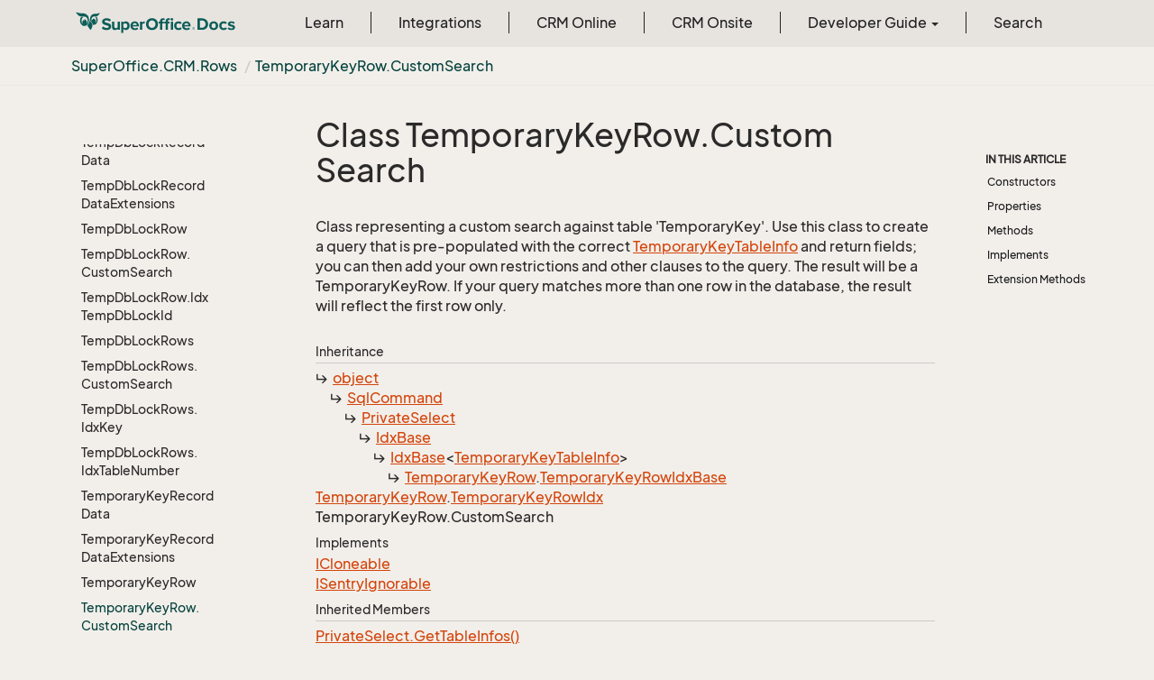

--- FILE ---
content_type: text/html
request_url: https://docs.superoffice.com/en/api/reference/netserver/core/SuperOffice.CRM.Rows.TemporaryKeyRow.CustomSearch.html
body_size: 35203
content:
<!DOCTYPE html>
<!--[if IE]><![endif]-->
<html>
    <head>
    <!-- Global site tag (gtag.js) - Google Analytics -->
    <script async="" src="https://www.googletagmanager.com/gtag/js?id=G-J5XBFCGZ00"></script>
    <script>
      window.dataLayer = window.dataLayer || [];
      function gtag(){dataLayer.push(arguments);}
      gtag('js', new Date());

      gtag('config', 'G-J5XBFCGZ00');
    </script>
<html lang="en">
      <meta charset="utf-8">
      <meta http-equiv="X-UA-Compatible" content="IE=edge,chrome=1">
      <title>Class TemporaryKeyRow.CustomSearch
 | SuperOffice Docs </title>
      <meta name="viewport" content="width=device-width">
      <meta name="title" content="Class TemporaryKeyRow.CustomSearch
 | SuperOffice Docs ">
      <meta name="published" content="Monday, 12 January 2026 10:12:29">
      <meta name="uid" content="SuperOffice.CRM.Rows.TemporaryKeyRow.CustomSearch">
      <meta http-equiv="Content-Security-Policy" content="default-src 'self'; frame-src 'self' https://*.superoffice.com https://www.youtube-nocookie.com; style-src 'self' 'unsafe-inline' https://*.fontawesome.com https://*.cloudflare.com https://*.windows.net; script-src 'self' 'unsafe-inline' https://ui.customsearch.ai https://*.superoffice.com https://*.cloudflare.com  https://www.googletagmanager.com/; font-src 'self' data: https://*.fontawesome.com ; connect-src 'self' http://localhost:5000 https://*.google-analytics.com https://ui.customsearch.ai; img-src 'self' data: https://*.windows.net; object-src 'none';">
  
      <link rel="shortcut icon" href="../../../../../assets/images/favicon.ico">
      <link rel="stylesheet" href="https://use.fontawesome.com/releases/v5.7.2/css/all.css" integrity="sha384-fnmOCqbTlWIlj8LyTjo7mOUStjsKC4pOpQbqyi7RrhN7udi9RwhKkMHpvLbHG9Sr" crossorigin="anonymous">
      <link rel="stylesheet" href="../../../../../styles/card-grid.css">
      <link rel="stylesheet" href="../../../../../styles/docfx.vendor.css">
      <link rel="stylesheet" href="../../../../../styles/docfx.css">
      <link rel="stylesheet" href="../../../../../styles/screenshot.css">
      <link rel="stylesheet" href="../../../../../styles/utility.css">
      <link rel="stylesheet" href="../../../../../styles/main.css">
      <link rel="stylesheet" href="https://cdnjs.cloudflare.com/ajax/libs/highlight.js/11.4.0/styles/vs2015.min.css" integrity="sha512-mtXspRdOWHCYp+f4c7CkWGYPPRAhq9X+xCvJMUBVAb6pqA4U8pxhT3RWT3LP3bKbiolYL2CkL1bSKZZO4eeTew==" crossorigin="anonymous" referrerpolicy="no-referrer">
      <link rel="stylesheet" href="../../../../../styles/smart_wizard_all.css">
      <link rel="stylesheet" href="../../../../../styles/phosphor-regular.css" type="text/css">
      <link rel="stylesheet" href="../../../../../styles/phosphor-fill.css" type="text/css">
      <meta property="docfx:navrel" content="../../../../../toc.html">
      <meta property="docfx:tocrel" content="toc.html">
  <meta name="searchOption" content="noindex">
  
  <meta property="docfx:newtab" content="true">
    </html></head>
    <body data-spy="scroll" data-target="#affix" data-offset="120">
        <header>
            <nav id="autocollapse" class="navbar ng-scope bg-white fixed-top" role="navigation">
            	<div class="container">
            		<div class="navbar-header">
            			<button type="button" class="navbar-toggle my-0 d-flex d-md-none align-items-center" data-toggle="collapse" data-target="#navbar" style="height:50px;">
            				<span class="sr-only">Toggle navigation</span>
            				<i class="glyphicon glyphicon-menu-hamburger"></i>
            			</button>

               <a class="navbar-brand" href="../../../../../index.html">
                 <img id="logo" class="svg" src="../../../../../assets/images/logo.svg" alt="">
               </a>
            		</div>

            		<!-- Keeping the search on the search page -->
		
            		<div class="collapse navbar-collapse" id="navbar">
            			<!-- form class="navbar-form navbar-right" role="search" id="search">
            				<div class="form-group">
            				<input type="text" class="form-control" id="search-query" placeholder="Search" autocomplete="off">
            				</div>
            			</form -->
            		</div>
            	</div>
            </nav>

            <div class="subnav navbar navbar-default">
              <div class="container">
                <div class="hide-when-search pull-left" id="breadcrumb">
                  <ul class="breadcrumb">
                    <li></li>
                  </ul>
                </div>
                <div class="pull-right">
                </div>
              </div>
            </div>        </header>
        <div class="container-fluid" style="margin-top:40px;">
            <!-- clickable image modal -->
            <div id="soModal" class="modal">
                <img class="modal-content" id="img01">
            </div>
            <div role="main" class="hide-when-search">
                <div class="row">
                    <div class="col-12 col-sm-4 col-md-3 col-lg-3 bg-light sidenav_toc">
                        <div class="col-12 col-sm-12 col-md-12 col-lg-8 col-lg-offset-2">
                            <div class="d-flex mt-lg-5 mt-sm-4 mt-0"></div>
                            <div class="mt-lg-5 mt-sm-5 mt-0 toc-margin">

                                <div class="sidenav hide-when-search">
                                  <a class="btn btn-primary toc-toggle collapse mx-0" data-toggle="collapse" href="#sidetoggle" aria-expanded="false" aria-controls="sidetoggle">Show / Hide Table of Contents</a>
                                  <div class="sidetoggle collapse" id="sidetoggle">
                                    <div id="sidetoc"></div>
                                  </div>
                                </div>
                            </div>
                        </div>
                    </div>
                    <div class="col-12 col-sm-8 col-md-7 col-lg-7 px-lg-5 px-2 subcat-content-main">
                        <div class="article">
                                <article class="content wrap" id="_content" data-uid="SuperOffice.CRM.Rows.TemporaryKeyRow.CustomSearch">


  <h1 id="SuperOffice_CRM_Rows_TemporaryKeyRow_CustomSearch" data-uid="SuperOffice.CRM.Rows.TemporaryKeyRow.CustomSearch" class="text-break">Class TemporaryKeyRow.CustomSearch
</h1>
  <div class="markdown level0 summary"><p>Class representing a custom search against table 'TemporaryKey'. Use this class to create a query that
is pre-populated with the correct <a class="xref" href="SuperOffice.CRM.Rows.TemporaryKeyRow.html#SuperOffice_CRM_Rows_TemporaryKeyRow_TemporaryKeyTableInfo">TemporaryKeyTableInfo</a> and return fields; you can
then add your own restrictions and other clauses to the query. The result will be a TemporaryKeyRow.
If your query matches more than one row in the database, the result will reflect the first row only.</p>
</div>
  <div class="markdown level0 conceptual"></div>
  <div class="inheritance">
    <h5>Inheritance</h5>
    <div class="level0"><a class="xref" href="https://learn.microsoft.com/dotnet/api/system.object">object</a></div>
    <div class="level1"><a class="xref" href="SuperOffice.Data.SQL.SqlCommand.html">SqlCommand</a></div>
    <div class="level2"><a class="xref" href="SuperOffice.Data.SQL.PrivateSelect.html">PrivateSelect</a></div>
    <div class="level3"><a class="xref" href="SuperOffice.CRM.Rows.IdxBase.html">IdxBase</a></div>
    <div class="level4"><a class="xref" href="SuperOffice.CRM.Rows.IdxBase-1.html">IdxBase</a>&lt;<a class="xref" href="SuperOffice.CRM.Data.TemporaryKeyTableInfo.html">TemporaryKeyTableInfo</a>&gt;</div>
    <div class="level5"><a class="xref" href="SuperOffice.CRM.Rows.TemporaryKeyRow.html">TemporaryKeyRow</a>.<a class="xref" href="SuperOffice.CRM.Rows.TemporaryKeyRow.TemporaryKeyRowIdxBase.html">TemporaryKeyRowIdxBase</a></div>
    <div class="level6"><a class="xref" href="SuperOffice.CRM.Rows.TemporaryKeyRow.html">TemporaryKeyRow</a>.<a class="xref" href="SuperOffice.CRM.Rows.TemporaryKeyRow.TemporaryKeyRowIdx.html">TemporaryKeyRowIdx</a></div>
    <div class="level7"><span class="xref">TemporaryKeyRow.CustomSearch</span></div>
  </div>
  <div classs="implements">
    <h5>Implements</h5>
    <div><a class="xref" href="https://learn.microsoft.com/dotnet/api/system.icloneable">ICloneable</a></div>
    <div><a class="xref" href="SuperOffice.CRM.Security.ISentryIgnorable.html">ISentryIgnorable</a></div>
  </div>
  <div class="inheritedMembers">
    <h5>Inherited Members</h5>
    <div>
      <a class="xref" href="SuperOffice.Data.SQL.PrivateSelect.html#SuperOffice_Data_SQL_PrivateSelect_GetTableInfos">PrivateSelect.GetTableInfos()</a>
    </div>
    <div>
      <a class="xref" href="SuperOffice.Data.SQL.PrivateSelect.html#SuperOffice_Data_SQL_PrivateSelect_GetRelations_SuperOffice_Data_SQL_TableInfo_">PrivateSelect.GetRelations(TableInfo)</a>
    </div>
    <div>
      <a class="xref" href="SuperOffice.Data.SQL.PrivateSelect.html#SuperOffice_Data_SQL_PrivateSelect_GetRelations_SuperOffice_Data_SQL_TableInfo_SuperOffice_Data_Dictionary_SoTable_">PrivateSelect.GetRelations(TableInfo, SoTable)</a>
    </div>
    <div>
      <a class="xref" href="SuperOffice.Data.SQL.PrivateSelect.html#SuperOffice_Data_SQL_PrivateSelect_IsTableOuterJoined_SuperOffice_Data_SQL_TableInfo_">PrivateSelect.IsTableOuterJoined(TableInfo)</a>
    </div>
    <div>
      <a class="xref" href="SuperOffice.Data.SQL.PrivateSelect.html#SuperOffice_Data_SQL_PrivateSelect_GetTablesInOrderBy">PrivateSelect.GetTablesInOrderBy()</a>
    </div>
    <div>
      <a class="xref" href="SuperOffice.Data.SQL.PrivateSelect.html#SuperOffice_Data_SQL_PrivateSelect_GetTablesLeadingToTable_SuperOffice_Data_SQL_TableInfo_">PrivateSelect.GetTablesLeadingToTable(TableInfo)</a>
    </div>
    <div>
      <a class="xref" href="SuperOffice.Data.SQL.PrivateSelect.html#SuperOffice_Data_SQL_PrivateSelect_ValidateJoin">PrivateSelect.ValidateJoin()</a>
    </div>
    <div>
      <a class="xref" href="SuperOffice.Data.SQL.PrivateSelect.html#SuperOffice_Data_SQL_PrivateSelect_Clone">PrivateSelect.Clone()</a>
    </div>
    <div>
      <a class="xref" href="SuperOffice.Data.SQL.PrivateSelect.html#SuperOffice_Data_SQL_PrivateSelect_CloneSelect">PrivateSelect.CloneSelect()</a>
    </div>
    <div>
      <a class="xref" href="SuperOffice.Data.SQL.PrivateSelect.html#SuperOffice_Data_SQL_PrivateSelect_ToString">PrivateSelect.ToString()</a>
    </div>
    <div>
      <a class="xref" href="SuperOffice.Data.SQL.PrivateSelect.html#SuperOffice_Data_SQL_PrivateSelect_GetCachingHash">PrivateSelect.GetCachingHash()</a>
    </div>
    <div>
      <a class="xref" href="SuperOffice.Data.SQL.PrivateSelect.html#SuperOffice_Data_SQL_PrivateSelect_GetRestrictionTables">PrivateSelect.GetRestrictionTables()</a>
    </div>
    <div>
      <a class="xref" href="SuperOffice.Data.SQL.PrivateSelect.html#SuperOffice_Data_SQL_PrivateSelect_IsDistinct">PrivateSelect.IsDistinct</a>
    </div>
    <div>
      <a class="xref" href="SuperOffice.Data.SQL.PrivateSelect.html#SuperOffice_Data_SQL_PrivateSelect_ForceRecompile">PrivateSelect.ForceRecompile</a>
    </div>
    <div>
      <a class="xref" href="SuperOffice.Data.SQL.PrivateSelect.html#SuperOffice_Data_SQL_PrivateSelect_SqlType">PrivateSelect.SqlType</a>
    </div>
    <div>
      <a class="xref" href="SuperOffice.Data.SQL.SqlCommand.html#SuperOffice_Data_SQL_SqlCommand_Origin">SqlCommand.Origin</a>
    </div>
    <div>
      <a class="xref" href="SuperOffice.Data.SQL.SqlCommand.html#SuperOffice_Data_SQL_SqlCommand_AdditionalInfo">SqlCommand.AdditionalInfo</a>
    </div>
    <div>
      <a class="xref" href="SuperOffice.Data.SQL.SqlCommand.html#SuperOffice_Data_SQL_SqlCommand_AddIgnoreAutoSentryTableInfo_SuperOffice_Data_SQL_TableInfo_">SqlCommand.AddIgnoreAutoSentryTableInfo(TableInfo)</a>
    </div>
    <div>
      <a class="xref" href="SuperOffice.Data.SQL.SqlCommand.html#SuperOffice_Data_SQL_SqlCommand_AddIgnoreAutoSentryTableInfo_System_Collections_Generic_IEnumerable_SuperOffice_Data_SQL_TableInfo__">SqlCommand.AddIgnoreAutoSentryTableInfo(IEnumerable&lt;TableInfo&gt;)</a>
    </div>
    <div>
      <a class="xref" href="SuperOffice.Data.SQL.SqlCommand.html#SuperOffice_Data_SQL_SqlCommand_RemoveIgnoreAutoSentryTableInfo_SuperOffice_Data_SQL_TableInfo_">SqlCommand.RemoveIgnoreAutoSentryTableInfo(TableInfo)</a>
    </div>
    <div>
      <a class="xref" href="SuperOffice.Data.SQL.SqlCommand.html#SuperOffice_Data_SQL_SqlCommand_ClearIgnoreAutoSentryTableInfos">SqlCommand.ClearIgnoreAutoSentryTableInfos()</a>
    </div>
    <div>
      <a class="xref" href="SuperOffice.Data.SQL.SqlCommand.html#SuperOffice_Data_SQL_SqlCommand_IsAutoSentryIgnoredOnTableInfo_SuperOffice_Data_SQL_TableInfo_">SqlCommand.IsAutoSentryIgnoredOnTableInfo(TableInfo)</a>
    </div>
    <div>
      <a class="xref" href="SuperOffice.Data.SQL.SqlCommand.html#SuperOffice_Data_SQL_SqlCommand_GetPrivateSaves">SqlCommand.GetPrivateSaves()</a>
    </div>
    <div>
      <a class="xref" href="SuperOffice.Data.SQL.SqlCommand.html#SuperOffice_Data_SQL_SqlCommand_GetInserts">SqlCommand.GetInserts()</a>
    </div>
    <div>
      <a class="xref" href="SuperOffice.Data.SQL.SqlCommand.html#SuperOffice_Data_SQL_SqlCommand_GetUpdates">SqlCommand.GetUpdates()</a>
    </div>
    <div>
      <a class="xref" href="SuperOffice.Data.SQL.SqlCommand.html#SuperOffice_Data_SQL_SqlCommand_GetDeletes">SqlCommand.GetDeletes()</a>
    </div>
    <div>
      <a class="xref" href="SuperOffice.Data.SQL.SqlCommand.html#SuperOffice_Data_SQL_SqlCommand_GetSelect">SqlCommand.GetSelect()</a>
    </div>
    <div>
      <a class="xref" href="SuperOffice.Data.SQL.SqlCommand.html#SuperOffice_Data_SQL_SqlCommand_AutoSentryIgnoredTables">SqlCommand.AutoSentryIgnoredTables</a>
    </div>
    <div>
      <a class="xref" href="https://learn.microsoft.com/dotnet/api/system.object.equals#system-object-equals(system-object)">object.Equals(object)</a>
    </div>
    <div>
      <a class="xref" href="https://learn.microsoft.com/dotnet/api/system.object.equals#system-object-equals(system-object-system-object)">object.Equals(object, object)</a>
    </div>
    <div>
      <a class="xref" href="https://learn.microsoft.com/dotnet/api/system.object.referenceequals">object.ReferenceEquals(object, object)</a>
    </div>
    <div>
      <a class="xref" href="https://learn.microsoft.com/dotnet/api/system.object.gethashcode">object.GetHashCode()</a>
    </div>
    <div>
      <a class="xref" href="https://learn.microsoft.com/dotnet/api/system.object.gettype">object.GetType()</a>
    </div>
  </div>
  <h6><strong>Namespace</strong>: <a class="xref" href="SuperOffice.html">SuperOffice</a>.<a class="xref" href="SuperOffice.CRM.html">CRM</a>.<a class="xref" href="SuperOffice.CRM.Rows.html">Rows</a></h6>
  <h6><strong>Assembly</strong>: SoDataBase.dll</h6>
  <h5 id="SuperOffice_CRM_Rows_TemporaryKeyRow_CustomSearch_syntax">Syntax</h5>
  <div class="codewrapper">
    <pre><code class="lang- hljs">public sealed class TemporaryKeyRow.CustomSearch : TemporaryKeyRow.TemporaryKeyRowIdx, ICloneable, ISentryIgnorable</code></pre>
  </div>
  <h5 id="SuperOffice_CRM_Rows_TemporaryKeyRow_CustomSearch_examples"><strong>Examples</strong></h5>
  <p>This example shows how a custom search is created, one restriction added, and the search executed.</p>
<pre><code class="lang-csharp">TemporaryKeyRow.CustomSearch mySearch = new TemporaryKeyRow.CustomSearch();
mySearch.Restriction = (some relevant restriction);
TemporaryKeyRow myRow = TemporaryKeyRow.GetFromCustomSearch( mySearch );        // query executed here</code></pre>

  <h3 id="constructors">Constructors
</h3>


  <a id="SuperOffice_CRM_Rows_TemporaryKeyRow_CustomSearch__ctor_" data-uid="SuperOffice.CRM.Rows.TemporaryKeyRow.CustomSearch.#ctor*"></a>
  <a id="SuperOffice_CRM_Rows_TemporaryKeyRow_CustomSearch__ctorid"></a>
  <h4 id="SuperOffice_CRM_Rows_TemporaryKeyRow_CustomSearch__ctor" data-uid="SuperOffice.CRM.Rows.TemporaryKeyRow.CustomSearch.#ctor">CustomSearch()</h4>
  <div class="markdown level1 summary"><p>Constructor for class TemporaryKeyRows.CustomSearch.
This class represents a custom search against table 'TemporaryKey'.</p>
</div>

  <div class="markdown level1 conceptual"></div>
  <h5 class="decalaration">Declaration</h5>
  <div class="codewrapper">
    <pre><code class="lang- hljs">public CustomSearch()</code></pre>
  </div>
  <h5 id="SuperOffice_CRM_Rows_TemporaryKeyRow_CustomSearch__ctor_remarks">Remarks</h5>
  <div class="markdown level1 remarks"><p>By adding restrictions and order by information,
a custom query can be formatted against the database.<br>
If this is not added, all the rows in the
table are returned.</p>
</div>
  <h3 id="properties">Properties
</h3>


  <a id="SuperOffice_CRM_Rows_TemporaryKeyRow_CustomSearch_InnerOrderBy_" data-uid="SuperOffice.CRM.Rows.TemporaryKeyRow.CustomSearch.InnerOrderBy*"></a>
  <a id="SuperOffice_CRM_Rows_TemporaryKeyRow_CustomSearch_InnerOrderByid"></a>
  <h4 id="SuperOffice_CRM_Rows_TemporaryKeyRow_CustomSearch_InnerOrderBy" data-uid="SuperOffice.CRM.Rows.TemporaryKeyRow.CustomSearch.InnerOrderBy">InnerOrderBy</h4>
  <div class="markdown level1 summary"><p>Implementation of the OrderBy clause.</p>
</div>

  <div class="markdown level1 conceptual"></div>
  <h5 class="decalaration">Declaration</h5>
  <div class="codewrapper">
    <pre><code class="lang- hljs">protected override OrderBy InnerOrderBy { get; }</code></pre>
  </div>
  <h5 class="propertyValue">Property Value</h5>
  <table class="table table-bordered table-striped table-condensed">
    <thead>
      <tr>
        <th>Type</th>
        <th>Description</th>
      </tr>
    </thead>
    <tbody>
      <tr>
        <td><a class="xref" href="SuperOffice.Data.SQL.OrderBy.html">OrderBy</a></td>
        <td></td>
      </tr>
    </tbody>
  </table>
  <h5 class="overrides">Overrides</h5>
  <div><a class="xref" href="SuperOffice.CRM.Rows.IdxBase.html#SuperOffice_CRM_Rows_IdxBase_InnerOrderBy">IdxBase.InnerOrderBy</a></div>


  <a id="SuperOffice_CRM_Rows_TemporaryKeyRow_CustomSearch_InnerRestriction_" data-uid="SuperOffice.CRM.Rows.TemporaryKeyRow.CustomSearch.InnerRestriction*"></a>
  <a id="SuperOffice_CRM_Rows_TemporaryKeyRow_CustomSearch_InnerRestrictionid"></a>
  <h4 id="SuperOffice_CRM_Rows_TemporaryKeyRow_CustomSearch_InnerRestriction" data-uid="SuperOffice.CRM.Rows.TemporaryKeyRow.CustomSearch.InnerRestriction">InnerRestriction</h4>
  <div class="markdown level1 summary"><p>Restriction (e.g. sql: WHERE) for the select statement.</p>
</div>

  <div class="markdown level1 conceptual"></div>
  <h5 class="decalaration">Declaration</h5>
  <div class="codewrapper">
    <pre><code class="lang- hljs">protected override Restriction InnerRestriction { get; }</code></pre>
  </div>
  <h5 class="propertyValue">Property Value</h5>
  <table class="table table-bordered table-striped table-condensed">
    <thead>
      <tr>
        <th>Type</th>
        <th>Description</th>
      </tr>
    </thead>
    <tbody>
      <tr>
        <td><a class="xref" href="SuperOffice.Data.SQL.Restriction.html">Restriction</a></td>
        <td><p><a class="xref" href="SuperOffice.CRM.Rows.TemporaryKeyRow.CustomSearch.html#SuperOffice_CRM_Rows_TemporaryKeyRow_CustomSearch_Restriction">Restriction</a>Object holding the restrictions for the select statement.</p>
</td>
      </tr>
    </tbody>
  </table>
  <h5 class="overrides">Overrides</h5>
  <div><a class="xref" href="SuperOffice.Data.SQL.PrivateSelect.html#SuperOffice_Data_SQL_PrivateSelect_InnerRestriction">PrivateSelect.InnerRestriction</a></div>


  <a id="SuperOffice_CRM_Rows_TemporaryKeyRow_CustomSearch_OrderBy_" data-uid="SuperOffice.CRM.Rows.TemporaryKeyRow.CustomSearch.OrderBy*"></a>
  <a id="SuperOffice_CRM_Rows_TemporaryKeyRow_CustomSearch_OrderByid"></a>
  <h4 id="SuperOffice_CRM_Rows_TemporaryKeyRow_CustomSearch_OrderBy" data-uid="SuperOffice.CRM.Rows.TemporaryKeyRow.CustomSearch.OrderBy">OrderBy</h4>
  <div class="markdown level1 summary"><p>Implementation of the OrderBy clause.</p>
</div>

  <div class="markdown level1 conceptual"></div>
  <h5 class="decalaration">Declaration</h5>
  <div class="codewrapper">
    <pre><code class="lang- hljs">public OrderBy OrderBy { get; }</code></pre>
  </div>
  <h5 class="propertyValue">Property Value</h5>
  <table class="table table-bordered table-striped table-condensed">
    <thead>
      <tr>
        <th>Type</th>
        <th>Description</th>
      </tr>
    </thead>
    <tbody>
      <tr>
        <td><a class="xref" href="SuperOffice.Data.SQL.OrderBy.html">OrderBy</a></td>
        <td></td>
      </tr>
    </tbody>
  </table>


  <a id="SuperOffice_CRM_Rows_TemporaryKeyRow_CustomSearch_Restriction_" data-uid="SuperOffice.CRM.Rows.TemporaryKeyRow.CustomSearch.Restriction*"></a>
  <a id="SuperOffice_CRM_Rows_TemporaryKeyRow_CustomSearch_Restrictionid"></a>
  <h4 id="SuperOffice_CRM_Rows_TemporaryKeyRow_CustomSearch_Restriction" data-uid="SuperOffice.CRM.Rows.TemporaryKeyRow.CustomSearch.Restriction">Restriction</h4>
  <div class="markdown level1 summary"><p>Restriction (e.g. sql: WHERE) for the select statement.</p>
</div>

  <div class="markdown level1 conceptual"></div>
  <h5 class="decalaration">Declaration</h5>
  <div class="codewrapper">
    <pre><code class="lang- hljs">public Restriction Restriction { get; set; }</code></pre>
  </div>
  <h5 class="propertyValue">Property Value</h5>
  <table class="table table-bordered table-striped table-condensed">
    <thead>
      <tr>
        <th>Type</th>
        <th>Description</th>
      </tr>
    </thead>
    <tbody>
      <tr>
        <td><a class="xref" href="SuperOffice.Data.SQL.Restriction.html">Restriction</a></td>
        <td><p><a class="xref" href="SuperOffice.CRM.Rows.TemporaryKeyRow.CustomSearch.html#SuperOffice_CRM_Rows_TemporaryKeyRow_CustomSearch_Restriction">Restriction</a>Object holding the restrictions for the select statement.</p>
</td>
      </tr>
    </tbody>
  </table>
  <h3 id="methods">Methods
</h3>


  <a id="SuperOffice_CRM_Rows_TemporaryKeyRow_CustomSearch_RestrictionAnd_" data-uid="SuperOffice.CRM.Rows.TemporaryKeyRow.CustomSearch.RestrictionAnd*"></a>
  <a id="SuperOffice_CRM_Rows_TemporaryKeyRow_CustomSearch_RestrictionAnd_SuperOffice_Data_SQL_Restriction_id"></a>
  <h4 id="SuperOffice_CRM_Rows_TemporaryKeyRow_CustomSearch_RestrictionAnd_SuperOffice_Data_SQL_Restriction_" data-uid="SuperOffice.CRM.Rows.TemporaryKeyRow.CustomSearch.RestrictionAnd(SuperOffice.Data.SQL.Restriction)">RestrictionAnd(Restriction)</h4>
  <div class="markdown level1 summary"><p>Calling this method is equivalent to the statement Restriction = Restriction.And( &lt;argument&gt; ),
including protection against null Restrictions. Use it as a convenient shorthand if you are building
complex restrictions out of smaller parts.</p>
</div>

  <div class="markdown level1 conceptual"></div>
  <h5 class="decalaration">Declaration</h5>
  <div class="codewrapper">
    <pre><code class="lang- hljs">public void RestrictionAnd(Restriction rightHandSide)</code></pre>
  </div>
  <h5 class="parameters">Parameters</h5>
  <table class="table table-bordered table-striped table-condensed">
    <thead>
      <tr>
        <th>Type</th>
        <th>Name</th>
        <th>Description</th>
      </tr>
    </thead>
    <tbody>
      <tr>
        <td><a class="xref" href="SuperOffice.Data.SQL.Restriction.html">Restriction</a></td>
        <td><span class="parametername">rightHandSide</span></td>
        <td><p>The right-hand side of the AND, the left-hand side is this objects' current Restriction.</p>
</td>
      </tr>
    </tbody>
  </table>


  <a id="SuperOffice_CRM_Rows_TemporaryKeyRow_CustomSearch_RestrictionOr_" data-uid="SuperOffice.CRM.Rows.TemporaryKeyRow.CustomSearch.RestrictionOr*"></a>
  <a id="SuperOffice_CRM_Rows_TemporaryKeyRow_CustomSearch_RestrictionOr_SuperOffice_Data_SQL_Restriction_id"></a>
  <h4 id="SuperOffice_CRM_Rows_TemporaryKeyRow_CustomSearch_RestrictionOr_SuperOffice_Data_SQL_Restriction_" data-uid="SuperOffice.CRM.Rows.TemporaryKeyRow.CustomSearch.RestrictionOr(SuperOffice.Data.SQL.Restriction)">RestrictionOr(Restriction)</h4>
  <div class="markdown level1 summary"><p>Calling this method is equivalent to the statement Restriction = Restriction.Or( &lt;argument&gt; ),
including protection against null Restrictions. Use it as a convenient shorthand if you are building
complex restrictions out of smaller parts.</p>
</div>

  <div class="markdown level1 conceptual"></div>
  <h5 class="decalaration">Declaration</h5>
  <div class="codewrapper">
    <pre><code class="lang- hljs">public void RestrictionOr(Restriction rightHandSide)</code></pre>
  </div>
  <h5 class="parameters">Parameters</h5>
  <table class="table table-bordered table-striped table-condensed">
    <thead>
      <tr>
        <th>Type</th>
        <th>Name</th>
        <th>Description</th>
      </tr>
    </thead>
    <tbody>
      <tr>
        <td><a class="xref" href="SuperOffice.Data.SQL.Restriction.html">Restriction</a></td>
        <td><span class="parametername">rightHandSide</span></td>
        <td><p>The right-hand side of the OR, the left-hand side is this objects' current Restriction.</p>
</td>
      </tr>
    </tbody>
  </table>


  <a id="SuperOffice_CRM_Rows_TemporaryKeyRow_CustomSearch_UpdateRow_" data-uid="SuperOffice.CRM.Rows.TemporaryKeyRow.CustomSearch.UpdateRow*"></a>
  <a id="SuperOffice_CRM_Rows_TemporaryKeyRow_CustomSearch_UpdateRow_SuperOffice_CRM_Rows_TableRowBase_id"></a>
  <h4 id="SuperOffice_CRM_Rows_TemporaryKeyRow_CustomSearch_UpdateRow_SuperOffice_CRM_Rows_TableRowBase_" data-uid="SuperOffice.CRM.Rows.TemporaryKeyRow.CustomSearch.UpdateRow(SuperOffice.CRM.Rows.TableRowBase)">UpdateRow(TableRowBase)</h4>
  <div class="markdown level1 summary"><p>Update the TemporaryKeyRow with the values from the index.</p>
</div>

  <div class="markdown level1 conceptual"></div>
  <h5 class="decalaration">Declaration</h5>
  <div class="codewrapper">
    <pre><code class="lang- hljs">public override void UpdateRow(TableRowBase row)</code></pre>
  </div>
  <h5 class="parameters">Parameters</h5>
  <table class="table table-bordered table-striped table-condensed">
    <thead>
      <tr>
        <th>Type</th>
        <th>Name</th>
        <th>Description</th>
      </tr>
    </thead>
    <tbody>
      <tr>
        <td><a class="xref" href="SuperOffice.CRM.Rows.TableRowBase.html">TableRowBase</a></td>
        <td><span class="parametername">row</span></td>
        <td><p>The row to update.  This must be an instance of TemporaryKeyRow.</p>
</td>
      </tr>
    </tbody>
  </table>
  <h5 class="overrides">Overrides</h5>
  <div><a class="xref" href="SuperOffice.CRM.Rows.IdxBase.html#SuperOffice_CRM_Rows_IdxBase_UpdateRow_SuperOffice_CRM_Rows_TableRowBase_">IdxBase.UpdateRow(TableRowBase)</a></div>
  <h5 id="SuperOffice_CRM_Rows_TemporaryKeyRow_CustomSearch_UpdateRow_SuperOffice_CRM_Rows_TableRowBase__remarks">Remarks</h5>
  <div class="markdown level1 remarks"><p>This method does nothing for a the CustomSearch class.</p>
</div>
  <h3 id="implements">Implements</h3>
  <div>
      <a class="xref" href="https://learn.microsoft.com/dotnet/api/system.icloneable">ICloneable</a>
  </div>
  <div>
      <a class="xref" href="SuperOffice.CRM.Security.ISentryIgnorable.html">ISentryIgnorable</a>
  </div>
  <h3 id="extensionmethods">Extension Methods</h3>
  <div>
      <a class="xref" href="EnumUtil.html#EnumUtil_MapEnums__2___0_">EnumUtil.MapEnums&lt;From, To&gt;(From)</a>
  </div>
  <div>
      <a class="xref" href="SuperOffice.ErpSync.ConnectorWS.Converters.html#SuperOffice_ErpSync_ConnectorWS_Converters_MapEnums__2___0_">Converters.MapEnums&lt;From, To&gt;(From)</a>
  </div>
  <div>
      <a class="xref" href="SuperOffice.Util.ObjectExtensions.html#SuperOffice_Util_ObjectExtensions_AssignByReflection__1___0___0_">ObjectExtensions.AssignByReflection&lt;T&gt;(T, T)</a>
  </div>
  <div>
      <a class="xref" href="SuperOffice.Util.ObjectExtensions.html#SuperOffice_Util_ObjectExtensions_GraphCopy__1___0_">ObjectExtensions.GraphCopy&lt;T&gt;(T)</a>
  </div>
  <div>
      <a class="xref" href="SuperOffice.Data.QueryExectionExtensions.html#SuperOffice_Data_QueryExectionExtensions_ExecuteNonQuery_SuperOffice_Data_SQL_SqlCommand_">QueryExectionExtensions.ExecuteNonQuery(SqlCommand)</a>
  </div>
  <div>
      <a class="xref" href="SuperOffice.Data.QueryExectionExtensions.html#SuperOffice_Data_QueryExectionExtensions_ExecuteNonQueryAsync_SuperOffice_Data_SQL_SqlCommand_System_Threading_CancellationToken_">QueryExectionExtensions.ExecuteNonQueryAsync(SqlCommand, CancellationToken)</a>
  </div>
  <div>
      <a class="xref" href="SuperOffice.Data.QueryExectionExtensions.html#SuperOffice_Data_QueryExectionExtensions_ExecuteReader_SuperOffice_Data_SQL_SqlCommand_System_Boolean_">QueryExectionExtensions.ExecuteReader(SqlCommand, bool)</a>
  </div>
  <div>
      <a class="xref" href="SuperOffice.Data.QueryExectionExtensions.html#SuperOffice_Data_QueryExectionExtensions_ExecuteReaderAsync_SuperOffice_Data_SQL_SqlCommand_System_Boolean_System_Threading_CancellationToken_">QueryExectionExtensions.ExecuteReaderAsync(SqlCommand, bool, CancellationToken)</a>
  </div>
  <div>
      <a class="xref" href="SuperOffice.Data.QueryExectionExtensions.html#SuperOffice_Data_QueryExectionExtensions_ExecuteScalarAsync__1_SuperOffice_Data_SQL_SqlCommand_System_Boolean_System_Threading_CancellationToken_">QueryExectionExtensions.ExecuteScalarAsync&lt;T&gt;(SqlCommand, bool, CancellationToken)</a>
  </div>
  <div>
      <a class="xref" href="SuperOffice.Data.QueryExectionExtensions.html#SuperOffice_Data_QueryExectionExtensions_ExecuteScalarAsync__1_SuperOffice_Data_SQL_SqlCommand_System_Threading_CancellationToken_">QueryExectionExtensions.ExecuteScalarAsync&lt;T&gt;(SqlCommand, CancellationToken)</a>
  </div>
  <div>
      <a class="xref" href="SuperOffice.Data.QueryExectionExtensions.html#SuperOffice_Data_QueryExectionExtensions_ExecuteScalar__1_SuperOffice_Data_SQL_SqlCommand_">QueryExectionExtensions.ExecuteScalar&lt;T&gt;(SqlCommand)</a>
  </div>
</article>
                            </div>
                        </div>
                    <div class="col-12 col-sm-12 col-md-2 col-lg-2">
                        <div>

                            <div class="hidden-sm col-md-2" role="complementary">
                              <div class="sideaffix">
                                <div class="contribution">
                                  <ul class="nav">
                                  </ul>
                                </div>
                                 <nav class="bs-docs-sidebar hidden-print hidden-xs hidden-sm affix" id="affix">
                                  <!-- <p><a class="back-to-top" href="#top">Back to top</a><p> -->
                                  <h5></h5>
                                  <div></div>
      
                                </nav>
                              </div>
                            </div>
                        <div>
                    </div>
                </div>
            </div>
        </div>

        <footer class="bg-primary">
          <div class="grad-bottom"></div>
          <div class="footer bg-primary">
            <div class="container d-flex flex-row flex-wrap flex-shrink-0 justify-content-between">
                <div class="d-flex flex-row flex-grow-1"><span class="text-inverse">© SuperOffice. All rights reserved.</span></div>
              <div class="d-flex flex-row flex-grow-1 justify-content-lg-end justify-content-md-end justify-content-start flex-wrap">
                <a class="mr-2 ml-2 text-white" target="_blank" href="https://www.superoffice.com/">SuperOffice</a><span>&nbsp;|&nbsp;</span>
                <a class="mr-2 ml-2 text-white" target="_blank" href="https://community.superoffice.com">Community</a><span>&nbsp;|&nbsp;</span>
                <a class="mr-2 ml-2 text-white" target="_blank" href="/release-notes">Release Notes</a><span>&nbsp;|&nbsp;</span>
                <a class="mr-2 ml-2 text-white" target="_blank" href="https://www.superoffice.com/company/privacy/">Privacy</a><span>&nbsp;|&nbsp;</span>
                <a class="mr-2 ml-2 text-white" target="_blank" href="https://github.com/SuperOfficeDocs/feedback/issues/new?title=Feedback%20for%20SuperOffice%20Docs&body=%0A%0A%5BEnter%20feedback%20here%5D%0A%0A%0A---%0A%23%23%23%23%20Document%20Details%0A%0A%E2%9A%A0%20*Do%20not%20edit%20this%20section.%20It%20is%20required%20for%20docs.superOffice.com%20%E2%9E%9F%20Docs%20Team%20processing.*%0A%0A*%20Content%20Source%3A%20%5BSuperOffice%20Docs%5D(https%3A%2F%2Fdocs.superoffice.com)">Site feedback</a><span>&nbsp;|&nbsp;</span>
                <a class="mr-2 ml-2 text-white" href="/search.html">Search Docs</a><span>&nbsp;|&nbsp;</span>
                <a class="mr-2 ml-2 text-white" href="/about/">About Docs</a><span>&nbsp;|&nbsp;</span>
                <a class="mr-2 ml-2 text-white" href="/contribute/">Contribute</a><span>&nbsp;|&nbsp;</span>
                <a href="#top" class="text-white">Back to top</a>
              </div>
          </div>
        </div></footer>

        <script type="text/javascript" src="../../../../../styles/docfx.vendor.js"></script>
        <script type="text/javascript" src="https://cdnjs.cloudflare.com/ajax/libs/highlight.js/11.4.0/highlight.min.js"></script>
        <script type="text/javascript" src="../../../../../styles/lang-crmscript.js"></script>
        <script type="text/javascript" src="../../../../../styles/http.min.js"></script>
        <script type="text/javascript" src="../../../../../styles/docfx.js"></script>
        <script type="text/javascript" src="../../../../../styles/main.js"></script>
        <script type="text/javascript" src="https://cdnjs.cloudflare.com/ajax/libs/mermaid/10.9.1/mermaid.min.js"></script>
        <script>
        mermaid.initialize({
        startOnLoad: false
        });
        mermaid.init(undefined, ".lang-mermaid");
        </script>

        <script>hljs.highlightAll();</script>
<script src='https://online3.superoffice.com/Cust1990/CS/scripts/customer.fcgi?action=form&id=F-ZfHPprbr' data-style="sidetab" data-size="10" data-fontfamily="'Arial', Helvetica, Verdana, sans-serif" data-fontsize="12px" data-buttoncolor="#465624" data-fontcolor="#e8efd8" data-buttontext="API Feedback" data-position="right" defer=""></script>    </div></div></body>
</html>

--- FILE ---
content_type: text/css
request_url: https://docs.superoffice.com/styles/docfx.css
body_size: 19598
content:
/* Copyright (c) Microsoft Corporation. All Rights Reserved. Licensed under the MIT License. See License.txt in the project root for license information. */
@view-transition {
  navigation: auto;
}
html,
body {
  font-family: 'SuperOffice Sans','Ariel','Segoe UI', Tahoma, Helvetica, sans-serif;
  height: 100%;
  background-color: #f2efea;
}
button,
a {
  color: #06423e;
  cursor: pointer;
}
button:hover,
button:focus,
a:hover,
a:focus {
  color: #0a5e58;
  text-decoration: none;
}
a.disable,
a.disable:hover {
  text-decoration: none;
  cursor: default;
  color: #1c1c1e;
}

h1, h2, h3, h4, h5, h6, .text-break {
    word-wrap: break-word;
    word-break: break-word;
}

h1 mark,
h2 mark,
h3 mark,
h4 mark,
h5 mark,
h6 mark {
  padding: 0;
}

.inheritance .level0:before,
.inheritance .level1:before,
.inheritance .level2:before,
.inheritance .level3:before,
.inheritance .level4:before,
.inheritance .level5:before {
    content: '↳';
    margin-right: 5px;
}

.inheritance .level0 {
    margin-left: 0em;
}

.inheritance .level1 {
    margin-left: 1em;
}

.inheritance .level2 {
    margin-left: 2em;
}

.inheritance .level3 {
    margin-left: 3em;
}

.inheritance .level4 {
    margin-left: 4em;
}

.inheritance .level5 {
    margin-left: 5em;
}

.level0.summary {
  margin: 2em 0 2em 0;
}

.level1.summary {
  margin: 1em 0 1em 0;
}

span.parametername,
span.paramref,
span.typeparamref {
    font-style: italic;
}
span.languagekeyword{
    font-weight: bold;
}

svg:hover path {
    fill: #f2efea;
}

.hljs {
  display: inline;
  background-color: inherit;
  padding: 0;
}
/* additional spacing fixes */
.btn + .btn {
  margin-left: 10px;
}
.btn.pull-right {
  margin-left: 10px;
  margin-top: 5px;
}
.table {
  margin-bottom: 10px;
}
table p {
  margin-bottom: 0;
}
table a {
  display: inline-block;
}

/* Make hidden attribute compatible with old browser.*/
[hidden] {
  display: none !important;
}

h1,
.h1,
h2,
.h2,
h3,
.h3 {
  margin-top: 15px;
  margin-bottom: 10px;
  font-weight: 400;
}
h4,
.h4,
h5,
.h5,
h6,
.h6 {
  margin-top: 10px;
  margin-bottom: 5px;
}
.navbar {
  margin-bottom: 0;
}
#wrapper {
  min-height: 100%;
  position: relative;
}
/* blends header footer and content together with gradient effect */
.grad-top {
  /* For Safari 5.1 to 6.0 */
  /* For Opera 11.1 to 12.0 */
  /* For Firefox 3.6 to 15 */
  background: linear-gradient(rgba(0, 0, 0, 0.05), rgba(0, 0, 0, 0));
  /* Standard syntax */
  height: 5px;
}
.grad-bottom {
  /* For Safari 5.1 to 6.0 */
  /* For Opera 11.1 to 12.0 */
  /* For Firefox 3.6 to 15 */
  background: linear-gradient(rgba(0, 0, 0, 0), rgba(0, 0, 0, 0.05));
  /* Standard syntax */
  height: 5px;
}
.divider {
  margin: 0 5px;
  color: #cccccc;
}
hr {
  border-color: #cccccc;
}
header {
  position: fixed;
  top: 0;
  left: 0;
  right: 0;
  z-index: 1000;
}
.navbar .collapsing .navbar-nav {
    float: none !important;
}

.navbar .in .navbar-nav {
    float: none !important;
}

header .navbar {
  border-width: 0 0 1px;
  border-radius: 0;
}
.navbar-brand {
  font-size: inherit;
  padding: 5px;
}
.navbar-collapse {
  margin: 0 -15px;
}
.subnav {
  /*min-height: 40px;*/
  top:52px;
}

.inheritance h5, .inheritedMembers h5{
  padding-bottom: 5px;
  border-bottom: 1px solid #ccc;
}

article h1, article h2, article h3, article h4{
  margin-top: 25px;
}

article h4{
  border: 0;
  font-weight: bold;
  margin-top: 2em;
}

article span.small.pull-right{
  margin-top: 20px;
}

article section {
  margin-left: 1em;
}

/*.expand-all {
  padding: 10px 0;
}*/
.breadcrumb {
  margin: 0;
  padding: 10px 0;
  background-color: inherit;
  white-space: nowrap;
}
.breadcrumb > li + li:before {
  content: "\00a0/";
}
#autocollapse.collapsed .navbar-header {
  float: none;
}
#autocollapse.collapsed .navbar-toggle {
  display: block;
}
#autocollapse.collapsed .navbar-collapse {
  border-top: 1px solid transparent;
  box-shadow: inset 0 1px 0 rgba(255, 255, 255, 0.1);
}
#autocollapse.collapsed .navbar-collapse.collapse {
  display: none !important;
}
#autocollapse.collapsed .navbar-nav {
  float: none !important;
  margin: 7.5px -15px;
}
#autocollapse.collapsed .navbar-nav > li {
  float: none;
}
#autocollapse.collapsed .navbar-nav > li > a {
  padding-top: 10px;
  padding-bottom: 10px;
}
#autocollapse.collapsed .collapse.in,
#autocollapse.collapsed .collapsing {
  display: block !important;
}
#autocollapse.collapsed .collapse.in .navbar-right,
#autocollapse.collapsed .collapsing .navbar-right {
  float: none !important;
}
#autocollapse .form-group {
  width: 100%;
}
#autocollapse .form-control {
  width: 100%;
}
#autocollapse .navbar-header {
  margin-left: 0;
  margin-right: 0;
}
#autocollapse .navbar-brand {
  margin-left: 0;
}
.collapse.in,
.collapsing {
  text-align: center;
}
.collapsing .navbar-form {
  margin: 0 auto;
  max-width: 400px;
  padding: 10px 15px;
  box-shadow: inset 0 1px 0 rgba(255, 255, 255, 0.1), 0 1px 0 rgba(255, 255, 255, 0.1);
}
.collapsed .collapse.in .navbar-form {
  margin: 0 auto;
  max-width: 400px;
  padding: 10px 15px;
  box-shadow: inset 0 1px 0 rgba(255, 255, 255, 0.1), 0 1px 0 rgba(255, 255, 255, 0.1);
}
.navbar .navbar-nav {
  display: inline-block;
}
.docs-search {
  background: white;
  vertical-align: middle;
}
.docs-search > .search-query {
  font-size: 14px;
  border: 0;
  width: 120%;
  color: #555;
}
.docs-search > .search-query:focus {
  outline: 0;
}
.search-results-frame {
  clear: both;
  display: table;
  width: 100%;
}
.search-results.ng-hide {
  display: none;
}
.search-results-container {
  padding-bottom: 1em;
  border-top: 1px solid #111;
  background: rgba(25, 25, 25, 0.5);
}
.search-results-container .search-results-group {
  padding-top: 50px !important;
  padding: 10px;
}
.search-results-group-heading {
  font-family: "Open Sans";
  padding-left: 10px;
  color: white;
}
.search-close {
  position: absolute;
  left: 50%;
  margin-left: -100px;
  color: white;
  text-align: center;
  padding: 5px;
  background: #333;
  border-top-right-radius: 5px;
  border-top-left-radius: 5px;
  width: 200px;
  box-shadow: 0 0 10px #111;
}
/*#search {
  display: none;
}*/

/* Search results display*/
#search-results {
  max-width: 960px !important;
  margin-top: 120px;
  margin-bottom: 115px;
  margin-left: auto;
  margin-right: auto;
  line-height: 1.8;
  display: none;
}

#search-results>.search-list {
  text-align: center;
  font-size: 2.5rem;
  margin-bottom: 50px;
}

#search-results p {
  text-align: center;
}

#search-results p .index-loading {
  animation: index-loading 1.5s infinite linear;
  -webkit-animation: index-loading 1.5s infinite linear;
  -o-animation: index-loading 1.5s infinite linear;
  font-size: 2.5rem;
}

@keyframes index-loading {
    from { transform: scale(1) rotate(0deg);}
    to { transform: scale(1) rotate(360deg);}
}

@-webkit-keyframes index-loading {
    from { -webkit-transform: rotate(0deg);}
    to { -webkit-transform: rotate(360deg);}
}

@-o-keyframes index-loading {
    from { -o-transform: rotate(0deg);}
    to { -o-transform: rotate(360deg);}
}

#search-results .sr-items {
  font-size: 24px;
}

.sr-item {
  margin-bottom: 25px;
}

.sr-item>.item-href {
  font-size: 14px;
  color: #b7dea9;
}

.sr-item>.item-brief {
  font-size: 13px;
}

.pagination>li>a {
  color: #b7dea9
}

.pagination>.active>a {
  background-color: #b7dea9;
  border-color: #b7dea9;
}

.fixed_header {
  position: fixed;
  width: 100%;
  padding-bottom: 10px;
  padding-top: 10px;
  margin: 0px;
  top: 0;
  z-index: 9999;
  left: 0;
}

.fixed_header+.toc{
  margin-top: 50px;
  margin-left: 0;
}

/*.sidenav, .fixed_header, .toc  {
  background-color: #f1f1f1;
}*/

/*.sidetoc {
  position: fixed;
  width: 360px;
  top: 150px;
  bottom: 0;
  overflow-x: hidden;
  overflow-y: auto;
  background-color: #f1f1f1;
  border-left: 1px solid #e7e7e7;
  border-right: 1px solid #e7e7e7;
  z-index: 1;
}*/

.sidetoc.shiftup {
  bottom: 70px;
}

body .toc{
  /*background-color: #f1f1f1;*/
  overflow-x: hidden;
  padding:0px !important;
  margin-left:0px !important;

}

.sidetoggle.ng-hide {
  display: block !important;
}
.sidetoc-expand > .caret {
  margin-left: 0px;
  margin-top: -2px;
}
.sidetoc-expand > .caret-side {
  border-left: 4px solid;
  border-top: 4px solid transparent;
  border-bottom: 4px solid transparent;
  margin-left: 4px;
  margin-top: -4px;
}
.sidetoc-heading {
  font-weight: 500;
}

.toc {
  margin: 0px 0 0 10px;
  padding: 0 10px;
}
.expand-stub {
  position: absolute;
  left: -10px;
}
.toc .nav > li > a.sidetoc-expand {
  position: absolute;
  top: 0;
  left: 0;
}
.toc .nav > li > a {
  color: #2B2A2A;
  margin-left: 7px;
  display: block;
  padding: 0;
  font-size:14px;
}
.toc .nav > li > a:hover,
.toc .nav > li > a:focus {
  color: #000000;
  background: none;
  text-decoration: inherit;
}
.toc .nav > li.active > a {
  color: #06423e;
}
.toc .nav > li.active > a:hover,
.toc .nav > li.active > a:focus {
  color: #712f4a;
}

.toc .nav > li> .expand-stub {
  cursor: pointer;
}

.toc .nav > li.active > .expand-stub::before,
.toc .nav > li.in > .expand-stub::before,
.toc .nav > li.in.active > .expand-stub::before,
.toc .nav > li.filtered > .expand-stub::before {
  transform: rotate(90deg);
}

.toc .nav > li > .expand-stub::before,
.toc .nav > li.active > .expand-stub::before {
    position: relative;
    top: 1px;
    display: inline-block;
    font-family: 'Glyphicons Halflings';
    font-style: normal;
    font-weight: normal;
    line-height: 1;
    transition: transform 0.15s ease-in-out;
    -webkit-font-smoothing: antialiased;
    -moz-osx-font-smoothing: grayscale;
    transform: rotate(0deg);
    content: "\e250";
}

.toc .nav > li.filtered > ul,
.toc .nav > li.in > ul {
  display: block;
}

.toc .nav > li > ul {
  display: none;
}

.toc ul{
  font-size: 12px;
  margin: 0 0 0 3px;
}

.toc .level1 > li {
  /*font-weight: bold;*/
  margin-top: 10px;
  position: relative;
  font-size: 16px;
}
.toc .level2 {
  font-weight: normal;
  margin: 5px 0 0 15px;
  font-size: 14px;
}
.toc-toggle {
  display: none;
  margin: 0 15px 0px 15px;
}
/*.sidefilter {
  position: fixed;
  top: 90px;
  width: 360px;
  background-color: #f1f1f1;
  padding: 15px;
  border-left: 1px solid #e7e7e7;
  border-right: 1px solid #e7e7e7;
  z-index: 1;
}*/
.toc-filter {
    border-radius: 5px;
    background: #fff;
    color: #1c1c1e;
    padding: 5px;
    position: relative;
    margin: 0 5px 0 5px;
    border: 1px solid #e7e7e7;
}
.toc-filter > input {
  border: 0;
  color: #1c1c1e;
  padding-left: 20px;
  padding-right: 20px;
  width: 100%;
}
.toc-filter > input:focus {
  outline: 0;
}
.toc-filter > .filter-icon {
  position: absolute;
  top: 10px;
  left: 5px;
}
.toc-filter > .clear-icon {
  position: absolute;
  top: 10px;
  right: 5px;
}
.article {
  /*margin-top: 120px;
  margin-bottom: 115px;*/
}

article h1:nth-of-type(1){
    margin-top:0px !important;
}

#_content>a{
  margin-top: 105px;
}

.article.grid-right {
  margin-left: 380px;
}

.inheritance hr {
  margin-top: 5px;
  margin-bottom: 5px;
}
.article img {
  max-width: 100%;
}
.sideaffix {
  margin-top: 50px;
  font-size: 12px;
  max-height: 100%;
  overflow: hidden;
  top: 100px;
  bottom: 10px;
  position: fixed;
}
.sideaffix.shiftup {
  bottom: 70px;
}
.affix {
  position: relative;
  height: 100%;
}
.sideaffix > div.contribution {
  margin-bottom: 20px;
}
.sideaffix > div.contribution > ul > li > a.contribution-link {
  padding: 6px 10px;
  font-weight: bold;
  font-size: 14px;
}
.sideaffix > div.contribution > ul > li > a.contribution-link:hover {
  background-color: #f2efea;
}
.sideaffix ul.nav > li > a:focus {
  background: none;
}
.affix h5 {
  font-weight: bold;
  text-transform: uppercase;
  padding-left: 10px;
  font-size: 12px;
}
.affix > ul.level1 {
  overflow: hidden;
  padding-bottom: 10px;
  height: calc(100% - 100px);
}
.affix ul > li > a:before {
  color: #cccccc;
  position: absolute;
}
.affix ul > li > a:hover {
  background: none;
  color: #1c1c1e;
}
.affix ul > li.active > a,
.affix ul > li.active > a:before {
  color: #06423e;
}
.affix ul > li > a {
  padding: 5px 12px;
  color: #1c1c1e;
}
.affix > ul > li.active:last-child {
  margin-bottom: 50px;
}
.affix > ul > li > a:before {
  content: "|";
  font-size: 16px;
  top: 1px;
  left: 0;
}
.affix > ul > li.active > a,
.affix > ul > li.active > a:before {
  color: #06423e;
  font-weight: bold;
}
.affix ul ul > li > a {
  padding: 2px 15px;
}
.affix ul ul > li > a:before {
  content: ">";
  font-size: 14px;
  top: -1px;
  left: 5px;
}
.affix ul > li > a:before,
.affix ul ul {
  display: none;
}
.affix ul > li.active > ul,
.affix ul > li.active > a:before,
.affix ul > li > a:hover:before {
  display: block;
  white-space: nowrap;
}
.codewrapper {
  position: relative;
}
.trydiv {
  height: 0px;
}
.tryspan {
  position: absolute;
  top: 0px;
  right: 0px;
  border-style: solid;
  border-radius: 0px 4px;
  box-sizing: border-box;
  border-width: 1px;
  border-color: #cccccc;
  text-align: center;
  padding: 2px 8px;
  background-color: #f2efea;
  font-size: 12px;
  cursor: pointer;
  z-index: 100;
  display: none;
  color: #767676;
}
.tryspan:hover {
  background-color: #b2c7eb;
  color: #f2efea;
  border-color: #b2c7eb;
}
.codewrapper:hover .tryspan {
  display: block;
}
.sample-response .response-content{
  max-height: 200px;
}
footer {
  position: absolute;
  left: 0;
  right: 0;
  bottom: 0;
  z-index: 1000;
}
.footer {
  /*border-top: 1px solid #e7e7e7;
  background-color: #f8f8f8;*/
  padding: 15px 0;
}
@media (min-width: 768px) {
  #sidetoggle.collapse {
    display: block;
  }
  .topnav .navbar-nav {
    float: none;
    white-space: nowrap;
  }
  .topnav .navbar-nav > li {
    float: none;
    display: inline-block;
  }
}
@media only screen and (max-width: 768px) {
  #mobile-indicator {
    display: block;
  }
  /* TOC display for responsive */
  .article {
    margin-top: 30px !important;
  }
  header {
    position: static;
  }
  .topnav {
    text-align: center;
  }
  .sidenav {
    padding: 15px 0;
    margin-left: -15px;
    margin-right: -15px;
  }
  .sidefilter {
    position: static;
    width: auto;
    float: none;
    border: none;
  }
/*  .sidetoc {
    position: static;
    width: auto;
    float: none;
    padding-bottom: 0px;
    border: none;
  }*/
  .toc .nav > li, .toc .nav > li >a {
    display: inline-block;
  }
  .toc li:after {
    margin-left: -3px;
    margin-right: 5px;
    content: ", ";
    color: #2B2A2A;
  }
  .toc .level1 > li {
    display: block;
  }
  
  .toc .level1 > li:after {
    display: none;
  }
  .article.grid-right {
    margin-left: 0;
  }
  .grad-top,
  .grad-bottom {
    display: none;
  }
  .toc-toggle {
    display: block;
  }
  .sidetoggle.ng-hide {
    display: none !important;
  }
  /*.expand-all {
    display: none;
  }*/
  .sideaffix {
    display: none;
  }
  .mobile-hide {
    display: none;
  }
  .breadcrumb {
    white-space: inherit;
  }

  /* workaround for #hashtag url is no longer needed*/
  h1:before,
  h2:before,
  h3:before,
  h4:before {
      content: '';
      display: none;
  }
}

/* For toc iframe */
@media (max-width: 360px) {
  .toc .level2 > li {
    display: block;
  }

  .toc .level2 > li:after {
    display: none;
  }
}

/* Code snippet */
code {
  color: #717374;
  background-color: #f1f2f3;
}

a code {
  color: #06423e;
  background-color: #f1f2f3;
}

a code:hover {
  text-decoration: underline;
}

.hljs-keyword {
  color: rgb(86,156,214);
}

.hljs-string {
  color: rgb(214, 157, 133);
}

pre {
  border: 0;
}

/* For code snippet line highlight */
pre > code .line-highlight {
  background-color: #ffffcc;
}

/* Alerts */
.alert h5 {
    text-transform: uppercase;
    font-weight: bold;
    margin-top: 0;
}

.alert h5:before {
    position:relative;
    top:1px;
    display:inline-block;
    font-family:'Glyphicons Halflings';
    line-height:1;
    -webkit-font-smoothing:antialiased;
    -moz-osx-font-smoothing:grayscale;
    margin-right: 5px;
    font-weight: normal;
}

.alert-info h5:before {
    content:"\e086"
}

.alert-warning h5:before {
    content:"\e127"
}

.alert-danger h5:before {
    content:"\e107"
}

/* For Embedded Video */
div.embeddedvideo {
    padding-top: 56.25%;
    position: relative;
    width: 100%;
}

div.embeddedvideo iframe {
    position: absolute;
    top: 0;
    left: 0;
    right: 0;
    bottom: 0;
    width: 100%;
    height: 100%;
}

/* For printer */
@media print{
  .article.grid-right {
    margin-top: 0px;
    margin-left: 0px;
  }
  .sideaffix {
    display: none;
  }
  .mobile-hide {
    display: none;
  }
  .footer {
    display: none;
  }
}

/* For tabbed content */

.tabGroup {
  margin-top: 1rem; }
  .tabGroup ul[role="tablist"] {
    margin: 0;
    padding: 0;
    list-style: none; }
    .tabGroup ul[role="tablist"] > li {
      list-style: none;
      display: inline-block; }
  .tabGroup a[role="tab"] {
    color: #6e6e6e;
    box-sizing: border-box;
    display: inline-block;
    padding: 5px 7.5px;
    text-decoration: none;
    border-bottom: 2px solid #fff; }
    .tabGroup a[role="tab"]:hover, .tabGroup a[role="tab"]:focus, .tabGroup a[role="tab"][aria-selected="true"] {
      border-bottom: 2px solid #0050C5; }
    .tabGroup a[role="tab"][aria-selected="true"] {
      color: #222; }
    .tabGroup a[role="tab"]:hover, .tabGroup a[role="tab"]:focus {
      color: #0050C5; }
    .tabGroup a[role="tab"]:focus {
      outline: 1px solid #0050C5;
      outline-offset: -1px; }
  @media (min-width: 768px) {
    .tabGroup a[role="tab"] {
      padding: 5px 15px; } }
  .tabGroup section[role="tabpanel"] {
    border: 1px solid #e0e0e0;
    padding: 15px;
    margin: 0;
    overflow: hidden; }
    .tabGroup section[role="tabpanel"] > .codeHeader,
    .tabGroup section[role="tabpanel"] > pre {
      margin-left: -16px;
      margin-right: -16px; }
    .tabGroup section[role="tabpanel"] > :first-child {
      margin-top: 0; }
    .tabGroup section[role="tabpanel"] > pre:last-child {
      display: block;
      margin-bottom: -16px; }

.mainContainer[dir='rtl'] main ul[role="tablist"] {
  margin: 0; }

/* Color theme */

/* These are not important, tune down **/
.decalaration, .fieldValue, .parameters, .returns {
  color: #a2a2a2;
}

/* Major sections, increase visibility **/
#fields, #properties, #methods, #events {
    font-weight: bold;
    margin-top: 2em;
}

#navbar .navbar-nav {
float:right;
}

.navbar-brand{
    display:flex;
    align-items:center;
}

.navbar-brand img{
    height:24px;
    width:auto;
}

--- FILE ---
content_type: text/css
request_url: https://docs.superoffice.com/styles/main.css
body_size: 19352
content:
/**************************
	DOCS VERSION
**************************/

.page-version {
	display: flex;
	align-content: center;
	align-items: center;
	justify-content: flex-start;
	font-size: 0.9em;
	font-weight: bold;
	padding-bottom: 4px;
	gap: 6px;
	cursor: pointer;
}

.title-items {
	display:flex; 
	align-content:center;
}

.docs-version {
  color: #17645f;
}

.meadow-light-green {
  background-color: #b7dea9;
}

/**************************
    END DOCS VERSION 
**************************/

/**************************
	PAGE STATS
**************************/

.page-stats {
  border-bottom: #17645f 2px solid;
  height: auto;
  padding-bottom: 10px;
  margin: 0 0 8px 0;
}

.page-stats img {
  max-width: 20px;
  margin-right: 5px;
}

/**************************
	END PAGE STATS 
**************************/


/**************************
	Hub Page
**************************/

.mainContainer {
  flex-grow: 1;
  flex-shrink: 1;
}

.has-background-alternating-grey:nth-of-type(2n) {
  background-color: hsla(0,0%,98%,1);
  background-color: var(--theme-body-background-medium);
  outline-color: hsla(0,0%,9%,1);
  outline-color: var(--theme-text);
}
.has-background-alternating-grey {
  border-top: 1px solid hsla(0,0%,100%,0);
  border-top: 1px solid var(--theme-border-white-high-contrast);
}
.hero {
  align-items: stretch;
  display: flex;
  flex-direction: column;
  justify-content: space-between;
  position: relative;
}

section {
  display: block;
}

.columns>.column {
  display: block;
  flex-basis: 0;
  flex-grow: 1;
  flex-shrink: 1;
}

.image {
  display: block;
  position: relative;
}

.image.is-max-64x64 {
  max-height: 64px;
  max-width: 64px;
}

.has-text-devdocs {
  color: #0f6f2f!important;
}

.columns.is-gapless>.column:not(.has-uhf-padding) {
  margin: 0;
  padding: 0!important;
}

.columns.has-large-gaps>.column {
  padding: 1.5rem;
}

.columns>.column:not(.has-uhf-padding) {
  padding: .75rem;
}

.is-full.uhf-container {
  margin-left: 0;
  margin-right: 0;
  padding-left: 0;
  padding-right: 0;
  width: 100%;
  max-width: 100%;
}

div {
  display: block;
}

.has-background-devdocs, .has-background-devdocs-card {
  background-color: #17645f!important;
  outline-color: white!important;
  color: #ffffff;
}

/**************************
	HOME PAGE 
**************************/

.homepage .hlead {
	border-bottom: 1px solid #17645f4d;
	padding-bottom: 10px;
	margin-bottom: 15px;
	position: relative;
}

	.homepage .hlead:before {
		content: '';
		position: absolute;
		left: 0;
		bottom: -1px;
		width: 42px;
		border-bottom: 1px solid #17645f;
	}
/* Hide anchors on headings */
.homepage .anchorjs-link {
	display: none;
}

.homepage .api-section {
	position: relative;
	margin-bottom: 30px;
}

.homepage .api-section > .wrapper {
	background: white;
	border: 1px solid #ebebeb;
	border-radius: 4px;
	box-shadow: 0 2px 6px rgba(0, 0,0,0.04);
	padding: 30px;
}

.homepage .api-section .icon {
	width: 100px;
	padding-right: 15px
}

.api-section .icon.sm {
	width: 25px;
	height: 25px;
	padding-right: 5px;
}

.api-section .icon.sm + span {
	vertical-align: middle;
}

.homepage .api-section .icon.administrators { color: #93A100; }

.homepage .api-section .icon.content-editors { color: #1AB3CF; }

.homepage .api-section .icon.developers { color: #9F58A9; }

.homepage .api-section .icon.designers { color: #C9933F; }

.homepage .api-section .icon.community-managers { color: #4A94DC; }

.homepage .api-section .media-heading { color: #00a4e4; }

.homepage .api-section .contributors {
	position: absolute;
	bottom: 4px;
	right: 4px;
}

.homepage .hero {
	margin-bottom: 50px;
	border-left: 6px solid #186560;
	padding-left: 30px;
	background: rgba(255, 255, 255, .5);
	padding: 30px;
	box-shadow: 0 2px 6px rgba(0, 0, 0, 0.04);
	border-radius: 4px;
}

.homepage .hero ul { padding: 0; }

.homepage .hero ul li { list-style-type: none; }

.homepage .hero h1 { margin-top: 0; }

.homepage .hero h2 {
	margin: 0;
	font-size: 1.2em;
	margin-bottom: 40px;
}

.homepage .api-section .media-left { vertical-align: middle; }

.homepage .api-section .contributors img {
	width: 35px;
	height: 35px;
	border-radius: 50%;
	border: 3px solid white;
	background: white;
}

.homepage .api-section .contributors img:nth-child(n + 2) { margin-left: -10px }

.homepage .api-section ul.popular-topics { margin-bottom: 20px; }

.homepage .api-section ul.popular-topics li { display: inline-block; }

.homepage .hero .feature-block img { max-width: 90%; }

.homepage .hero .feature-block h3 { margin-top: 10px; }

.homepage .top-contributors .title { font-size: .7em; }

.homepage .top-contributors img {
	width: 50px;
	height: 50px;
	max-width: inherit;
	border-radius: 50%;
	background: white;
	border: 1px solid #ebebeb;
}

.homepage .side-content { margin-bottom: 40px; }

.homepage ul.popular-topics {
	padding-left: 0;
	margin-bottom: 25px;
}

.homepage ul.popular-topics li {
	list-style-type: none;
	border-bottom: 1px solid #ebebeb;
	padding: 5px;
}

.homepage .ntn { margin-bottom: 50px; }

.homepage .ntn .ntn-block ul {
	padding-left: 0;
	margin-top: 10px;
}

.homepage .ntn .ntn-block ul li { list-style-type: none; }

.homepage ul.events-list { padding-left: 0; }

.homepage ul.events-list li {
	list-style-type: none;
	margin-bottom: 20px;
}

.homepage ul.events-list li .details { display: block; }

.homepage .search span.algolia-autocomplete { display: block !important; }

@media only screen and (max-width: 480px) {
	.homepage .api-section .media-heading { font-size: 1.5em; }
}

.home-article {
  margin-top: 130px;
}

.recent-contributors {
  height: auto;
  padding-bottom: 10px;
  margin-right: 0px;
  margin-left: 0px;
}

.recent-contributors img {
  max-width: 20px;
  margin-right: 5px;
}

.recent-contributors-top {
  margin-top: 20px;
}

/**************************
	END HOME PAGE 
**************************/

.fa { transform: scale(1.5,1); }



/* Home page */
body{
	position:relative !important;
}


.navbar-brand svg {
	pointer-events:none !important;
}

footer {
	position: fixed !important;
}

#search {
	display: initial !important;
}

#sidetoc .nav.level1 {
	margin-left: 15px;
	padding-bottom: 72px !important;
}

.sidenav{
	height:calc(100vh - 172px);
	overflow:auto;
}


.toc .nav > li > .expand-stub::before,
.toc .nav > li.active > .expand-stub::before {
	content: "\e250";
	font-size:14px;
}

.navbar-nav.level1 li {
	padding-top:13px;
	padding-bottom:13px;
}

.navbar-nav.level1 li a {
	padding-top: 2px;
	padding-bottom: 2px;
	border-right:1px solid #222;
	padding-left:30px;
	padding-right:30px;
	color:#222;
	font-weight:500;
}

.navbar-nav.level1 li:last-child a {
	border-right: none;
}

.gradient-banner {
	background-image: linear-gradient(to right,#06423e,#06423e);
	color:#fff;
}

.gradient-card {
	background-image: linear-gradient(to right,#b7dea9,#b7dea9);
	color:#fff;
}

@font-face {
	font-family: 'SuperOffice Sans';
	font-style: normal;
	font-weight: 400;
	src: url(/fonts/SuperOfficeSans/TTF/SuperOfficeSans-Regular.ttf); /* For IE6-8 */
	src: local('SuperOffice Sans'),
	  local('SuperOfficeSans-Regular'),
	  url(/fonts/SuperOfficeSans/WEB/SuperOfficeSans-Regular.woff2) format('woff2'),
	  url(/fonts/SuperOfficeSans/WEB/SuperOfficeSans-Regular.woff) format('woff'),
	  url(/fonts/SuperOfficeSans/WEB/SuperOfficeSans-Regular.ttf) format('truetype');
  }

@font-face {
	font-family: 'Material Icons';
	font-style: normal;
	font-weight: 400;
	src: url(/fonts/iconfont/MaterialIcons-Regular.eot); /* For IE6-8 */
	src: local('Material Icons'),
	  local('MaterialIcons-Regular'),
	  url(/fonts/iconfont/MaterialIcons-Regular.woff2) format('woff2'),
	  url(/fonts/iconfont/MaterialIcons-Regular.woff) format('woff'),
	  url(/fonts/iconfont/MaterialIcons-Regular.ttf) format('truetype');
  }

@font-face {
	font-family: 'Material Icons Outlined';
	font-style: normal;
	font-weight: 400;
	src: url(/fonts/iconfont/MaterialIcons-Regular.eot); /* For IE6-8 */
	src: local('Material Icons'),
	  local('MaterialIcons-Regular'),
	  url(/fonts/iconfont/MaterialIcons-Regular.woff2) format('woff2'),
	  url(/fonts/iconfont/MaterialIcons-Regular.woff) format('woff'),
	  url(/fonts/iconfont/MaterialIcons-Regular.ttf) format('truetype');
}

.material-icons {
	font-family: 'Material Icons';
	font-weight: normal;
	font-style: normal;
	font-size: 24px;  /* Preferred icon size */
	display: inline-block;
	line-height: 1;
	text-transform: none;
	letter-spacing: normal;
	word-wrap: normal;
	white-space: nowrap;
	direction: ltr;
  
	/* Support for all WebKit browsers. */
	-webkit-font-smoothing: antialiased;
	/* Support for Safari and Chrome. */
	text-rendering: optimizeLegibility;
  
	/* Support for Firefox. */
	-moz-osx-font-smoothing: grayscale;
  
	/* Support for IE. */
	font-feature-settings: 'liga';
  }

.material-icons-outlined {
	font-family: 'Material Icons Outlined';
	font-weight: normal;
	font-style: normal;
	font-size: 24px;
	line-height: 1;
	letter-spacing: normal;
	text-transform: none;
	display: inline-block;
	white-space: nowrap;
	word-wrap: normal;
	direction: ltr;
	-webkit-font-smoothing: antialiased;
}

/* add space in lists with icons */
li span.material-icons {
    padding-right: 5px;
}

.highlighted-content-icons {
	min-height:32px;  /* Preferred icon size */
	display: inline-block;
	max-width:100%;
	height:auto;
	padding:0;
	border:0;
}

/* Ensure icons render with Phosphor fonts */
i {
    font-family: 'Phosphor', sans-serif; /* Default to regular style */
    font-style: normal;
    font-weight: normal;
    font-size: 16px; /* Default size */
    display: inline-block;
    vertical-align: middle;
    font-variation-settings: 'wght' 400; /* Outline weight */
}

/* Add a utility class for filled icons */
.ph-fill {
    font-family: 'Phosphor Fill', sans-serif;
}

/* override bootstrap gutter size*/
.col-lg-1, .col-lg-10, .col-lg-11, .col-lg-12, .col-lg-2, .col-lg-3, .col-lg-4, .col-lg-5, .col-lg-6, .col-lg-7, .col-lg-8, .col-lg-9, .col-md-1, .col-md-10, .col-md-11, .col-md-12, .col-md-2, .col-md-3, .col-md-4, .col-md-5, .col-md-6, .col-md-7, .col-md-8, .col-md-9, .col-sm-1, .col-sm-10, .col-sm-11, .col-sm-12, .col-sm-2, .col-sm-3, .col-sm-4, .col-sm-5, .col-sm-6, .col-sm-7, .col-sm-8, .col-sm-9, .col-xs-1, .col-xs-10, .col-xs-11, .col-xs-12, .col-xs-2, .col-xs-3, .col-xs-4, .col-xs-5, .col-xs-6, .col-xs-7, .col-xs-8, .col-xs-9 {
	padding-right: 8px;
	padding-left: 8px;
}

/* override text color*/
*{
	color:#2b2a2a;
}

.text-primary {
	color: #0a5e58 !important;
}

.text-dark{
	color:#2b2a2a !important;
}

.text-inverse{
	color:#f2efea !important;
}

a.text-dark {
	color: #2b2a2a !important;
}

.bg-light {
	background-color:#f2efea !important;
}

.bg-dark {
	background-color:#b2c7eb !important;
}

.text-medium{
	font-weight:600;
}

.toc .nav.level1 {
	margin-left: 0px !important;
}

.sidenav_toc {
	margin-top: 60px;
}

.subcat-content-main {
	padding-bottom: 72px;
	margin-top: 90px;
}

.text-to-top
{
	vertical-align: top;
}

@media only screen and (max-width: 992px) {
	.col-lg-1, .col-lg-10, .col-lg-11, .col-lg-12, .col-lg-2, .col-lg-3, .col-lg-4, .col-lg-5, .col-lg-6, .col-lg-7, .col-lg-8, .col-lg-9, .col-md-1, .col-md-10, .col-md-11, .col-md-12, .col-md-2, .col-md-3, .col-md-4, .col-md-5, .col-md-6, .col-md-7, .col-md-8, .col-md-9, .col-sm-1, .col-sm-10, .col-sm-11, .col-sm-12, .col-sm-2, .col-sm-3, .col-sm-4, .col-sm-5, .col-sm-6, .col-sm-7, .col-sm-8, .col-sm-9, .col-xs-1, .col-xs-10, .col-xs-11, .col-xs-12, .col-xs-2, .col-xs-3, .col-xs-4, .col-xs-5, .col-xs-6, .col-xs-7, .col-xs-8, .col-xs-9 {
		padding-right: 15px;
		padding-left: 15px;
	}
	.navbar .container{
		width:100% !important;
	}
	.navbar-nav.level1 li a {
		padding-left: 10px;
		padding-right: 10px;
	}
}


@media only screen and (max-width:769px){
	.sidenav {
		height: auto;
		overflow: auto;
	}
	/*.sidenav_toc {
		margin-top: 52px;
	}*/
	.subcat-content-main {
		padding-bottom: 72px;
		margin-top: 0px;
	}
	.toc-margin {
		margin-top:0px !important;
		position: fixed;
	}

	.nav.level1 {
		text-align:left !important;
		width:100% !important;
	}

		.nav.level1 li {
			padding-top: 0px !important;
			padding-bottom: 0px !important;
		}

	.nav.level1 li a{
		border-right:1px solid transparent !important;
		padding-top:12px;
		padding-bottom:12px;
	}
}

.toc .level1 > li {
	padding-top: 4px;
	padding-bottom: 4px;
	padding-left: 16px;
}

.toc .level2 > li {
	padding-top: 4px;
	padding-bottom: 4px;
	padding-left: 16px;
}

.toc .level3 > li {
	padding-top: 4px;
	padding-bottom: 4px;
	padding-left: 16px;
}

.toc .level4 > li {
	padding-top: 4px;
	padding-bottom: 4px;
	padding-left: 16px;
}

.toc .level5 > li {
	padding-top: 4px;
	padding-bottom: 4px;
	padding-left: 16px;
}

.toc .level6 > li {
	padding-top: 4px;
	padding-bottom: 4px;
	padding-left: 16px;
}

.toc .level1 {
	margin-left: 0px;
}

.toc .level2 {
	margin-left: 0px;
}

.toc .level3 {
	margin-left: 0px;
}

.toc .level4 {
	margin-left: 0px;
}

.toc .level5 {
	margin-left: 0px;
}

.toc .level6 {
	margin-left: 0px;
}

.expand-stub {
	left: 0px;
}

 /* Add border to screenshots explicitly marked as such in the alt tag */
  
 .article img[alt$="-screenshot"],.tab-content img[alt$="-screenshot"] {
	border: 2px solid #06423e;
    padding: 4px;
	/* max-width: 600px; prevent image size issues on small screens */
	height: auto;
	margin-top: 25px;
	margin-bottom: 25px;
}

 /* Like -screenshot but no zoom and max height for images of mobile devices*/
  
 .article img[alt$="-app-screen"],.tab-content img[alt$="-app-screen"] {
	border: 2px solid #06423e;
    padding: 4px;
	max-height: 498px;
	width:auto;
	margin-top: 25px;
	margin-bottom: 25px;
}


.article {
	font-size: 1.12 em;
}

.article a {
	color: #d4450d;
	text-decoration: underline;
}

.article a:hover {
	/* font-weight: 500; */
	text-decoration: underline;
}

.shortcut-link:hover, .list-unstyled > li > a > span:nth-child(2):hover, .list-unstyled > li > ul > li > a:hover {
	text-decoration: underline;
}


.toc .nav > li.active > a {
    font-weight: 500;
}

/* Hide scrollbar for Chrome, Safari and Opera */
.affix > ul.level1::-webkit-scrollbar {
    display: none;
}

/* Hide scrollbar for IE, Edge and Firefox */
.affix > ul.level1 {
    -ms-overflow-style: none; /* IE and Edge */
    scrollbar-width: none; /* Firefox */
}

/* Hide scrollbar for Chrome, Safari and Opera */
.affix > ul.level2::-webkit-scrollbar {
    display: none;
}

/* Hide scrollbar for IE, Edge and Firefox */
.affix > ul.level2 {
    -ms-overflow-style: none; /* IE and Edge */
    scrollbar-width: none; /* Firefox */
}

/* Hide scrollbar for Chrome, Safari and Opera */
.affix > ul.level3::-webkit-scrollbar {
    display: none;
}

/* Hide scrollbar for IE, Edge and Firefox */
.affix > ul.level3 {
    -ms-overflow-style: none; /* IE and Edge */
    scrollbar-width: none; /* Firefox */
}

/* Hide scrollbar for Chrome, Safari and Opera */
.affix > ul.level4::-webkit-scrollbar {
    display: none;
}

/* Hide scrollbar for IE, Edge and Firefox */
.affix > ul.level4 {
    -ms-overflow-style: none; /* IE and Edge */
    scrollbar-width: none; /* Firefox */
}

/* Hide scrollbar for Chrome, Safari and Opera */
.affix > ul.level5::-webkit-scrollbar {
    display: none;
}

/* Hide scrollbar for IE, Edge and Firefox */
.affix > ul.level5 {
    -ms-overflow-style: none; /* IE and Edge */
    scrollbar-width: none; /* Firefox */
}

/* Allow long words and code break inside alerts (note,tip,caution,warning) */
.alert>p{word-break: break-word}
.alert>p>code{word-break: break-all}

/* Remove to avoid gray frame around code styled by highlight.js */
pre{padding:0px}

/* Dropdown Menu styling: TY Feb 2022 */

.dropdown-menu.level2 li a {
    border-right: 0px;
	padding: 10px;
}

.dropdown-menu.level2 li a:hover {
	border-left: 5px solid #0A5E58;	
}

.dropdown-menu.level2 li {
    padding: 0px;
}

.dropdown-menu.level2 li .active {
    color: white;
}

/* Fix for syntax highlighting */
.hljs-operator, .hljs-punctuation, .hljs-property {
	color: #ffffff
}



/* Fix <details><summary> elements produced by docfx */

details {
	background-color: #b6dddd;
}

details > summary::marker {
	color: #17645f
}

details > summary
{
	display: list-item;
	list-style: inside;
	list-style-type: "\25b6 \0020";
	padding: 6px 0px 6px 0px;
	font-weight: bold;
}

details[open] > summary {
	list-style-type: "\25BC \0020";
}

.tutorial-header {
    /* margin-left: 60px; */
    padding-bottom: 20px;
}

/* fix article code blocks , light grey was hard to see */
code {
	color: #1e6175;
	background-color: #e6eeee;
 }

/* override docfx.css tab group sytles */

.tabGroup a[role="tab"] {
    color: #6e6e6e;
    box-sizing: border-box;
    display: inline-block;
    padding: 0px px;
    text-decoration: none;
    border: 2px solid #b7dea9;
    border-radius: 10px 10px 0 0;
}

.tabGroup a[role="tab"]:hover, .tabGroup a[role="tab"]:focus, .tabGroup a[role="tab"][aria-selected="true"] {
    border: 2px solid #06423e;
    border-radius: 10px 10px 0 0;
}


 /* Give this a try! 
	> [!div class="checklist"]
	> * How to create a .NET Core app
	> * How to add a reference to the Microsoft.XmlSerializer.Generator package
	> * How to edit your MyApp.csproj to add dependencies
	> * How to add a class and an XmlSerializer
	> * How to build and run the application
 */
 .checklist ul li {
	list-style-type: "✅";
 }

 /* Copilot styles */

.chatbot-card {
	position: fixed;
	bottom: 140px;
	right: 20px;
	width: 500px;
	height: 700px;
	background-color: #f2efea;
	border: 1px solid #ddd;
	border-radius: 10px;
	box-shadow: 0 2px 5px rgba(0, 0, 0, 0.1);
	padding-bottom: 62px;
	display: none; /* Initially hidden */
  }

  .chatbot-input {
	height: calc(100% - 40px);
  }

  .chatbot-header {
	display: block;
	padding: 0px;
	background-color: #ccc;
	color: #f2efea;
	border-top-left-radius: 10px;
	border-top-right-radius: 10px;
	cursor: pointer;
  }

  .chatbot-icon {
	position: fixed;
	bottom: 80px;
	right: 20px;
	background-color: #06423e;
	color: #f2efea;
	padding: 10px;
	border-radius: 50%;
	cursor: pointer;
	text-align: center;
  }

  .chatbot-title {
	font-weight: bold;
	margin-left: 10px;
	border-bottom: #1c1c1e 1px solid;
  }

  .chatbot-subtitle {
	font-weight: normal;
	margin-left: 10px;
  }

  .chatbot-close-icon {
	font-size: 18px;
	margin-left: 465px;
	position: relative;
	bottom: -34px;
  }

  /* fix ol ul li items  */

ol ul li:last-child {
    padding-bottom: 10px;
}